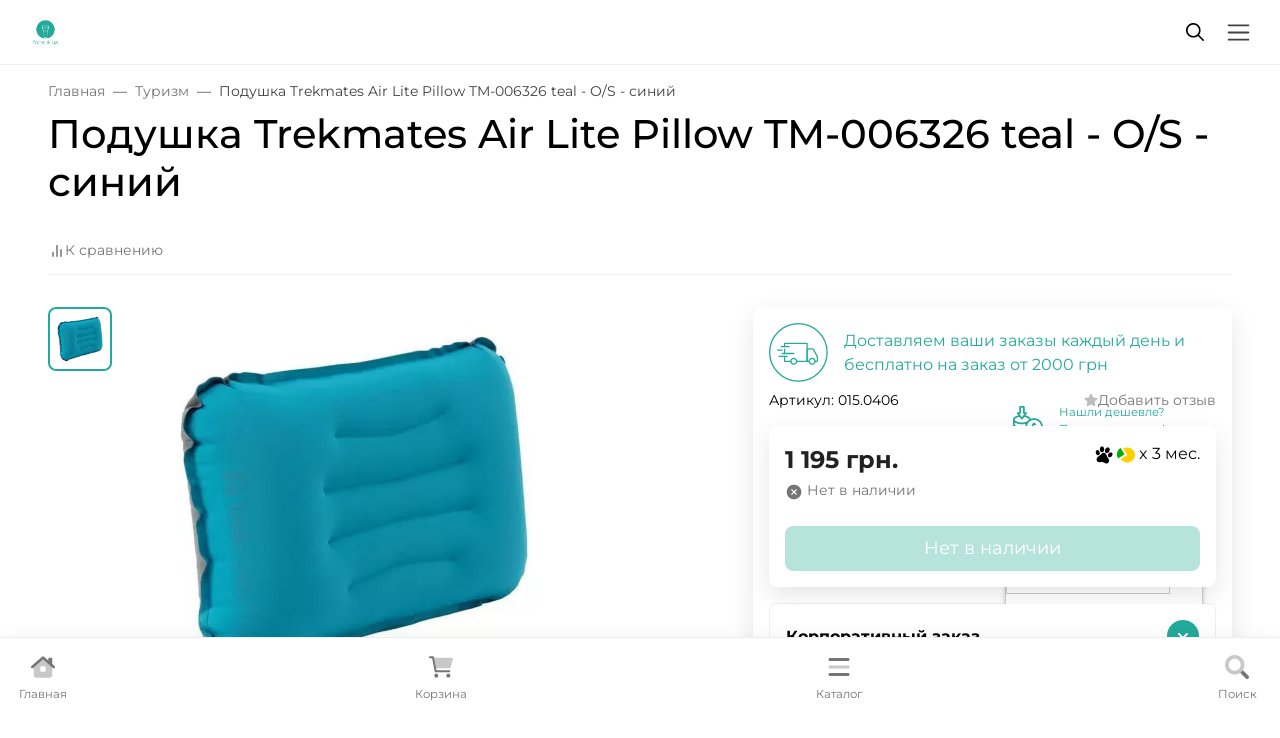

--- FILE ---
content_type: text/css
request_url: https://fonarik.ua/wa-data/public/shop/plugins/set/_/css/style.css
body_size: 883
content:
.set-base-product {
width: 100px;
}

.set-cart-item-info p {
margin: 0;
}

#shop-set-plugin-complect-block {
border: #EEE8E8 solid 1px;
padding: 10px 20px;
margin:20px 0;
}
.box-modal #shop-set-plugin-complect-block {
border: none;
padding: 0;
margin:0;
}

#shop-set-plugin-complect-block h2 {
font-size: 24px;
margin: 10px 0 20px;
}
#shop-set-plugin-complect-block .set-base-product,
#shop-set-plugin-complect-block .set-item-plus,
#shop-set-plugin-complect-block .set-item,
#shop-set-plugin-complect-block .set-result {
float:left;
}
#shop-set-plugin-complect-block .set-item-count{
position: absolute;
top: 70px;
left: 0;
background: rgba(252, 174, 91, 0.89);
padding: 0px 5px;
font-size: 14px;
color: #141313;
font-weight: bold;
line-height: 16px;
}
#shop-set-plugin-complect-block .set {
display: inline-block;
/*margin-bottom: 20px;
padding: 10px;*/
padding: 0 10px 0 10px;
border-top: #E3EAF1 solid 1px;
}
.box-modal #shop-set-plugin-complect-block .set {
border-top: none;
border-bottom: #E3EAF1 solid 1px;
margin-bottom: 10px;
}
#shop-set-plugin-complect-block .set-item {
position:relative;
  width: 100px;
}
#shop-set-plugin-complect-block .set-item-discount {
position: absolute;
top: 10px;
right: 0;
background: #FF0000;
padding: 3px 10px;
color: #fff;
font-size: 14px;
line-height: 13px;
font-weight: bold;
}
#shop-set-plugin-complect-block .set-item-plus {
padding: 40px 10px;
font-size: 30px;
color: green;
}
#shop-set-plugin-complect-block .set-image {
height: 80px;
text-align: center;
padding: 5px;
}
#shop-set-plugin-complect-block .set-item-price s {
color:red;
}
#shop-set-plugin-complect-block .set-product-price b,
#shop-set-plugin-complect-block .set-item-price b {
color:green;
}
#shop-set-plugin-complect-block .set-item-name a,
#shop-set-plugin-complect-block .set-product-name a {
text-decoration:none;
color: #1838A7;
}
#shop-set-plugin-complect-block .set-item-name a:hover,
#shop-set-plugin-complect-block .set-product-name a:hover {
text-decoration:none;
color: #1838A7;
}
#shop-set-plugin-complect-block .set-error {
text-align: center;
color: #FAFAFA;
background: rgb(224, 199, 199);
line-height: 16px;
font-size: 12px;
}
#shop-set-plugin-complect-block .set-total-price {
color: green;
font-size: 20px;
padding: 39px 10px 10px;
}
#shop-set-plugin-complect-block  button {
margin: 0 10px;
padding: 6px 15px;
background-image: -webkit-gradient(
	linear,
	right bottom,
	left top,
	color-stop(0, #12A33D),
	color-stop(1, #11BF62)
);
background-image: -o-linear-gradient(left top, #12A33D 0%, #11BF62 100%);
background-image: -moz-linear-gradient(left top, #12A33D 0%, #11BF62 100%);
background-image: -webkit-linear-gradient(left top, #12A33D 0%, #11BF62 100%);
background-image: -ms-linear-gradient(left top, #12A33D 0%, #11BF62 100%);
background-image: linear-gradient(to left top, #12A33D 0%, #11BF62 100%);
border: none;
color: #fff;
cursor: pointer;
}
#shop-set-plugin-complect-block  button:hover {
	background: #007ccf;
}
#shop-set-plugin-complect-block  button:focus {
outline:none;
}
#shop-set-plugin-complect-block  button:active {
background-image: -webkit-gradient(
	linear,
	left top,
	right bottom,
	color-stop(0, #1CC74D),
	color-stop(1, #15D971)
);
background-image: -o-linear-gradient(right bottom, #1CC74D 0%, #15D971 100%);
background-image: -moz-linear-gradient(right bottom, #1CC74D 0%, #15D971 100%);
background-image: -webkit-linear-gradient(right bottom, #1CC74D 0%, #15D971 100%);
background-image: -ms-linear-gradient(right bottom, #1CC74D 0%, #15D971 100%);
background-image: linear-gradient(to right bottom, #1CC74D 0%, #15D971 100%);
}

table.cart .set-tr td {
padding: 15px 7px;
border:none;
}

table.cart td.valignm {
vertical-align:middle;
}

.set-success {
text-align:center;
color: green;
}

.set-cart-item input {
width: 30px;
text-align: center;
margin-right: 30px;
}

.set-cart-item .cart-item-total{
float: right;
font-size: 18px;
color: green;
}

.table-set {
	margin:0 auto;
}